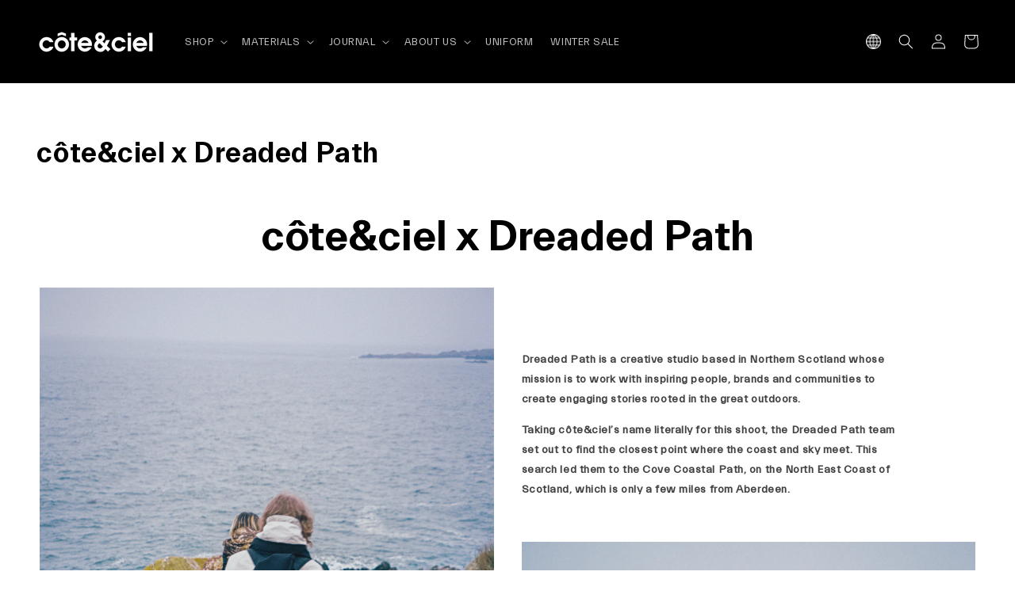

--- FILE ---
content_type: text/css
request_url: https://cdn.getshogun.com/60eeacabaa16a800d1aca129.css
body_size: 7280
content:
.shg-box {
  position: relative;
  display: flex;
  width: 100%;
  flex-direction: column;
  /**
   * While `flex: 1` is enough here, we need to supply the rest
   * of the parameters (`1 auto`) to keep compatibility with IE11.
   * Otherwise, IE11 flex would break.
   */
  flex: 1 1 auto;
}

.shg-box > .shg-box-content {
  z-index: 4;
  position: relative;
  /**
   * This is part of an IE11 fallback to avoid flex introducing
   * huge amount of weird space on the bottom on the section element.
   */
  min-height: 1px;
}

.shg-box-vertical-align-wrapper, .shg-box-vertical-center-wrapper {
  display: flex;
  width: 100%;
}

.shg-box-vertical-align-top {
  justify-content: flex-start;
}

.shg-box-vertical-align-center, .shg-box-vertical-center {
  justify-content: center;
}

.shg-box-vertical-align-bottom {
  justify-content: flex-end;
}

.shg-box-overlay {
  position: absolute;
  top: 0;
  left: 0;
  right: 0;
  bottom: 0;
  z-index: 3;
  pointer-events: none;
}

.shg-box-video-wrapper {
  position: absolute;
  top: 0;
  left: 0;
  right: 0;
  bottom: 0;
  overflow: hidden;
  z-index: -1;
}

#s-c024a5ab-c0e7-4676-9eb0-5987352c14dc {
  margin-top: 10px;
margin-bottom: 10px;
min-height: 50px;
background-color: rgba(255, 255, 255, 1);
}








#s-c024a5ab-c0e7-4676-9eb0-5987352c14dc > .shg-box-overlay {
  background-color: #fff;
  opacity: 0;
}#s-c024a5ab-c0e7-4676-9eb0-5987352c14dc.shg-box.shg-c {
  justify-content: flex-start;
}

#s-442f6cd3-d945-4649-8b5f-6d00d03f8fef {
  margin-top: 0px;
margin-bottom: 0px;
min-height: 50px;
}








#s-442f6cd3-d945-4649-8b5f-6d00d03f8fef > .shg-box-overlay {
  background-color: #fff;
  opacity: 0;
}#s-442f6cd3-d945-4649-8b5f-6d00d03f8fef.shg-box.shg-c {
  justify-content: center;
}

.shogun-heading-component h1,
.shogun-heading-component h2,
.shogun-heading-component h3,
.shogun-heading-component h4,
.shogun-heading-component h5,
.shogun-heading-component h6 {
  margin: 0;
  padding: 0;
  display: block;
  color: #000;
  text-transform: none;
  font-weight: normal;
  font-style: normal;
  letter-spacing: normal;
  line-height: normal;
}

.shogun-heading-component a {
  text-decoration: none !important;
  padding: 0 !important;
  margin: 0 !important;
  border: none !important;
}

#s-19185386-79be-4cd3-9c7e-412a3c4d1656 {
  border-style: solid;
margin-top: 0px;
margin-left: 50px;
margin-bottom: -5px;
margin-right: 50px;
padding-top: 0px;
padding-bottom: 0px;
border-top-width: 1px;
border-left-width: 1px;
border-bottom-width: 1px;
border-right-width: 1px;
border-color: rgba(0, 0, 0, 0);
border-style: solid;
text-align: center;
}
@media (max-width: 767px){#s-19185386-79be-4cd3-9c7e-412a3c4d1656 {
  display: none;
}
#s-19185386-79be-4cd3-9c7e-412a3c4d1656, #wrap-s-19185386-79be-4cd3-9c7e-412a3c4d1656 { display:none !important; }}
#s-19185386-79be-4cd3-9c7e-412a3c4d1656 .shogun-heading-component h1 {
  color: #000;
  font-weight:   ;
  font-family: ;
  font-style:   ;
  font-size: 55px;
  line-height: ;
  letter-spacing: ;
  text-align: center;
}



#s-4875b527-904f-4fd2-aeb9-40ccfed9a98d {
  padding-top: 10px;
padding-bottom: 10px;
text-align: center;
}
@media (min-width: 1200px){#s-4875b527-904f-4fd2-aeb9-40ccfed9a98d {
  display: none;
}
#s-4875b527-904f-4fd2-aeb9-40ccfed9a98d, #wrap-s-4875b527-904f-4fd2-aeb9-40ccfed9a98d { display:none !important; }}@media (min-width: 992px) and (max-width: 1199px){#s-4875b527-904f-4fd2-aeb9-40ccfed9a98d {
  display: none;
}
#s-4875b527-904f-4fd2-aeb9-40ccfed9a98d, #wrap-s-4875b527-904f-4fd2-aeb9-40ccfed9a98d { display:none !important; }}@media (min-width: 768px) and (max-width: 991px){#s-4875b527-904f-4fd2-aeb9-40ccfed9a98d {
  display: none;
}
#s-4875b527-904f-4fd2-aeb9-40ccfed9a98d, #wrap-s-4875b527-904f-4fd2-aeb9-40ccfed9a98d { display:none !important; }}
#s-4875b527-904f-4fd2-aeb9-40ccfed9a98d .shogun-heading-component h1 {
  color: #000;
  font-weight:   ;
  font-family: ;
  font-style:   ;
  font-size: 32px;
  line-height: ;
  letter-spacing: ;
  text-align: center;
}



#s-49162929-a39e-481a-b0b9-f5268d25c1ab {
  background-attachment: fixed;
min-height: 300px;
}








#s-49162929-a39e-481a-b0b9-f5268d25c1ab > .shg-box-overlay {
  background-color: rgba(0, 0, 0, 1);
  opacity: 0;
}#s-49162929-a39e-481a-b0b9-f5268d25c1ab.shg-box.shg-c {
  justify-content: center;
}

.shg-row {
  display: flex;
  flex-wrap: wrap;
  min-height: inherit;
  max-height: inherit;
justify-content: space-between;
}

.shg-row > * {
  min-height: inherit;
  max-height: inherit;
}

.shg-c-xs-1,
.shg-c-xs-2,
.shg-c-xs-3,
.shg-c-xs-4,
.shg-c-xs-5,
.shg-c-xs-6,
.shg-c-xs-7,
.shg-c-xs-8,
.shg-c-xs-9,
.shg-c-xs-10,
.shg-c-xs-11,
.shg-c-xs-12,
.shg-c-sm-1,
.shg-c-sm-2,
.shg-c-sm-3,
.shg-c-sm-4,
.shg-c-sm-5,
.shg-c-sm-6,
.shg-c-sm-7,
.shg-c-sm-8,
.shg-c-sm-9,
.shg-c-sm-10,
.shg-c-sm-11,
.shg-c-sm-12,
.shg-c-md-1,
.shg-c-md-2,
.shg-c-md-3,
.shg-c-md-4,
.shg-c-md-5,
.shg-c-md-6,
.shg-c-md-7,
.shg-c-md-8,
.shg-c-md-9,
.shg-c-md-10,
.shg-c-md-11,
.shg-c-md-12,
.shg-c-lg-1,
.shg-c-lg-2,
.shg-c-lg-3,
.shg-c-lg-4,
.shg-c-lg-5,
.shg-c-lg-6,
.shg-c-lg-7,
.shg-c-lg-8,
.shg-c-lg-9,
.shg-c-lg-10,
.shg-c-lg-11,
.shg-c-lg-12 {
  position: relative;
}

#s-4cec12b4-01e8-40f6-9c99-27b86bd82955 {
  margin-top: 100px;
margin-left: 50px;
margin-bottom: 0px;
margin-right: 50px;
}

@media (min-width: 0px) {
[id="s-4cec12b4-01e8-40f6-9c99-27b86bd82955"] > .shg-row > .shg-c-xs-12 {
  width: 100%;
}

}

@media (min-width: 768px) {
[id="s-4cec12b4-01e8-40f6-9c99-27b86bd82955"] > .shg-row > .shg-c-sm-1 {
  width: calc(8.333333333333334% - 17.5px);
}

[id="s-4cec12b4-01e8-40f6-9c99-27b86bd82955"] > .shg-row > .shg-c-sm-2 {
  width: calc(16.666666666666668% - 17.5px);
}

[id="s-4cec12b4-01e8-40f6-9c99-27b86bd82955"] > .shg-row > .shg-c-sm-3 {
  width: calc(25.0% - 17.5px);
}

[id="s-4cec12b4-01e8-40f6-9c99-27b86bd82955"] > .shg-row > .shg-c-sm-4 {
  width: calc(33.333333333333336% - 17.5px);
}

[id="s-4cec12b4-01e8-40f6-9c99-27b86bd82955"] > .shg-row > .shg-c-sm-5 {
  width: calc(41.66666666666667% - 17.5px);
}

[id="s-4cec12b4-01e8-40f6-9c99-27b86bd82955"] > .shg-row > .shg-c-sm-6 {
  width: calc(50.0% - 17.5px);
}

[id="s-4cec12b4-01e8-40f6-9c99-27b86bd82955"] > .shg-row > .shg-c-sm-7 {
  width: calc(58.333333333333336% - 17.5px);
}

[id="s-4cec12b4-01e8-40f6-9c99-27b86bd82955"] > .shg-row > .shg-c-sm-8 {
  width: calc(66.66666666666667% - 17.5px);
}

[id="s-4cec12b4-01e8-40f6-9c99-27b86bd82955"] > .shg-row > .shg-c-sm-9 {
  width: calc(75.0% - 17.5px);
}

[id="s-4cec12b4-01e8-40f6-9c99-27b86bd82955"] > .shg-row > .shg-c-sm-10 {
  width: calc(83.33333333333334% - 17.5px);
}

[id="s-4cec12b4-01e8-40f6-9c99-27b86bd82955"] > .shg-row > .shg-c-sm-11 {
  width: calc(91.66666666666667% - 17.5px);
}

[id="s-4cec12b4-01e8-40f6-9c99-27b86bd82955"] > .shg-row > .shg-c-sm-12 {
  width: calc(100.0% - 17.5px);
}

}

@media (min-width: 992px) {
[id="s-4cec12b4-01e8-40f6-9c99-27b86bd82955"] > .shg-row > .shg-c-md-1 {
  width: calc(8.333333333333334% - 17.5px);
}

[id="s-4cec12b4-01e8-40f6-9c99-27b86bd82955"] > .shg-row > .shg-c-md-2 {
  width: calc(16.666666666666668% - 17.5px);
}

[id="s-4cec12b4-01e8-40f6-9c99-27b86bd82955"] > .shg-row > .shg-c-md-3 {
  width: calc(25.0% - 17.5px);
}

[id="s-4cec12b4-01e8-40f6-9c99-27b86bd82955"] > .shg-row > .shg-c-md-4 {
  width: calc(33.333333333333336% - 17.5px);
}

[id="s-4cec12b4-01e8-40f6-9c99-27b86bd82955"] > .shg-row > .shg-c-md-5 {
  width: calc(41.66666666666667% - 17.5px);
}

[id="s-4cec12b4-01e8-40f6-9c99-27b86bd82955"] > .shg-row > .shg-c-md-6 {
  width: calc(50.0% - 17.5px);
}

[id="s-4cec12b4-01e8-40f6-9c99-27b86bd82955"] > .shg-row > .shg-c-md-7 {
  width: calc(58.333333333333336% - 17.5px);
}

[id="s-4cec12b4-01e8-40f6-9c99-27b86bd82955"] > .shg-row > .shg-c-md-8 {
  width: calc(66.66666666666667% - 17.5px);
}

[id="s-4cec12b4-01e8-40f6-9c99-27b86bd82955"] > .shg-row > .shg-c-md-9 {
  width: calc(75.0% - 17.5px);
}

[id="s-4cec12b4-01e8-40f6-9c99-27b86bd82955"] > .shg-row > .shg-c-md-10 {
  width: calc(83.33333333333334% - 17.5px);
}

[id="s-4cec12b4-01e8-40f6-9c99-27b86bd82955"] > .shg-row > .shg-c-md-11 {
  width: calc(91.66666666666667% - 17.5px);
}

[id="s-4cec12b4-01e8-40f6-9c99-27b86bd82955"] > .shg-row > .shg-c-md-12 {
  width: calc(100.0% - 17.5px);
}

}

@media (min-width: 1200px) {
[id="s-4cec12b4-01e8-40f6-9c99-27b86bd82955"] > .shg-row > .shg-c-lg-1 {
  width: calc(8.333333333333334% - 17.5px);
}

[id="s-4cec12b4-01e8-40f6-9c99-27b86bd82955"] > .shg-row > .shg-c-lg-2 {
  width: calc(16.666666666666668% - 17.5px);
}

[id="s-4cec12b4-01e8-40f6-9c99-27b86bd82955"] > .shg-row > .shg-c-lg-3 {
  width: calc(25.0% - 17.5px);
}

[id="s-4cec12b4-01e8-40f6-9c99-27b86bd82955"] > .shg-row > .shg-c-lg-4 {
  width: calc(33.333333333333336% - 17.5px);
}

[id="s-4cec12b4-01e8-40f6-9c99-27b86bd82955"] > .shg-row > .shg-c-lg-5 {
  width: calc(41.66666666666667% - 17.5px);
}

[id="s-4cec12b4-01e8-40f6-9c99-27b86bd82955"] > .shg-row > .shg-c-lg-6 {
  width: calc(50.0% - 17.5px);
}

[id="s-4cec12b4-01e8-40f6-9c99-27b86bd82955"] > .shg-row > .shg-c-lg-7 {
  width: calc(58.333333333333336% - 17.5px);
}

[id="s-4cec12b4-01e8-40f6-9c99-27b86bd82955"] > .shg-row > .shg-c-lg-8 {
  width: calc(66.66666666666667% - 17.5px);
}

[id="s-4cec12b4-01e8-40f6-9c99-27b86bd82955"] > .shg-row > .shg-c-lg-9 {
  width: calc(75.0% - 17.5px);
}

[id="s-4cec12b4-01e8-40f6-9c99-27b86bd82955"] > .shg-row > .shg-c-lg-10 {
  width: calc(83.33333333333334% - 17.5px);
}

[id="s-4cec12b4-01e8-40f6-9c99-27b86bd82955"] > .shg-row > .shg-c-lg-11 {
  width: calc(91.66666666666667% - 17.5px);
}

[id="s-4cec12b4-01e8-40f6-9c99-27b86bd82955"] > .shg-row > .shg-c-lg-12 {
  width: calc(100.0% - 17.5px);
}

}

.shogun-image-container {
  position: relative;
}

.shogun-image-container.shg-align-left {
  text-align: left;
}

.shogun-image-container.shg-align-center {
  text-align: center;
}

.shogun-image-container.shg-align-right {
  text-align: right;
}

.shogun-image-linked {
  cursor: pointer;
}

.shogun-image-overlay {
  position: absolute;
  top: 0;
  left: 0;
  bottom: 0;
  right: 0;
  display: flex;
  padding: 20px;
  align-items: center;
  justify-content: center;
  pointer-events: none;
}

.shogun-image-overlay.shg-top-left {
  align-items: flex-start;
  justify-content: flex-start;
}

.shogun-image-overlay.shg-top-center {
  align-items: flex-start;
  justify-content: center;
}

.shogun-image-overlay.shg-top-right {
  align-items: flex-start;
  justify-content: flex-end;
}

.shogun-image-overlay.shg-middle-left {
  align-items: center;
  justify-content: flex-start;
}

.shogun-image-overlay.shg-middle-center {
  align-items: center;
  justify-content: center;
}

.shogun-image-overlay.shg-middle-right {
  align-items: center;
  justify-content: flex-end;
}

.shogun-image-overlay.shg-bottom-left {
  align-items: flex-end;
  justify-content: flex-start;
}

.shogun-image-overlay.shg-bottom-center {
  align-items: flex-end;
  justify-content: center;
}

.shogun-image-overlay.shg-bottom-right {
  align-items: flex-end;
  justify-content: flex-end;
}

.shogun-image-overlay p {
  margin: 0;
  padding: 0;
  line-height: normal;
}

.shogun-image-cover {
  -o-object-fit: cover;
     object-fit: cover;
  font-family: "object-fit: cover;";
  width: 100%;
}

.shogun-image-contain {
  font-family: "object-fit: contain;";
  -o-object-fit: contain;
     object-fit: contain;
  width: 100%;
}

.shogun-image-link {
  display: block;
  min-height: inherit;
  max-height: inherit;
}

img.shogun-image {
  display: block;
  margin: 0 auto;
  max-width: 100%;
}

.shogun-image-content {
  display: flex;
  height: 100%;
  left: 0;
  position: absolute;
  top: 0;
  width: 100%;
  z-index: 10;
}

.shogun-image-content-linked, .shogun-image-content-not-linked {
  pointer-events: none;
}

.shogun-image-content-not-linked > div {
  pointer-events: auto;
}

.shogun-image-content-linked a,
.shogun-image-content-linked button,
.shogun-image-content-linked iframe,
.shogun-image-content-linked .shg-box-linked {
  pointer-events: auto;
}

.shogun-image-content > div {
  width: 100%;
}

.shogun-image-content-top {
  align-items: flex-start;
}

.shogun-image-content-center {
  align-items: center;
}

.shogun-image-content-bottom {
  align-items: flex-end;
}
#s-a445f7ce-1ec9-4db7-8ac7-88dd878ce06c {
  margin-top: -65px;
margin-left: 0px;
margin-right: 0px;
text-align: center;
}
@media (max-width: 767px){#s-a445f7ce-1ec9-4db7-8ac7-88dd878ce06c {
  margin-bottom: 0px;
padding-top: 0px;
padding-bottom: 0px;
}
}



  #s-a445f7ce-1ec9-4db7-8ac7-88dd878ce06c img.shogun-image {
    
    width: px;
  }


#s-a445f7ce-1ec9-4db7-8ac7-88dd878ce06c .shogun-image-content {
  
    align-items: center;
  
}

.shg-rich-text {
  overflow-wrap: break-word;
}

.shg-rich-text img {
  margin: 0 20px;
}

@media (max-width: 768px) {
  .shg-rich-text img {
    display: block;
    float: none !important;
    margin: 0 auto;
  }
}

.shg-default-text-content *:first-child {
  margin-top: 0;
}

.shg-default-text-content {
  text-align: left;
}

.shg-default-text-content p,
.shg-default-text-content h1,
.shg-default-text-content h2,
.shg-default-text-content h3,
.shg-default-text-content h4,
.shg-default-text-content h5,
.shg-default-text-content h6,
.shg-default-text-content address,
.shg-default-text-content pre,
.shg-default-text-content div,
.shg-default-text-content ol,
.shg-default-text-content ul {
  background-color: transparent;
  border: 0;
  border-radius: 0;
  color: #000000;
  font-family: inherit;
  font-style: normal;
  margin-bottom: 0;
  padding: 0;
  text-align: left;
  text-transform: none;
}

.shg-default-text-content a {
  background-color: inherit;
  color: inherit;
  cursor: pointer;
  font-family: inherit;
  font-style: inherit;
  text-decoration: underline;
  text-transform: inherit;
}

.shg-default-text-content strong,
.shg-default-text-content em {
  background-color: inherit;
  color: inherit;
  font-family: inherit;
  font-size: inherit;
  letter-spacing: inherit;
  line-height: inherit;
  text-align: inherit;
  text-transform: inherit;
}

.shg-default-text-content em {
  font-weight: inherit;
}

.shg-default-text-content strong {
  font-style: inherit;
  font-weight: 700;
}

/* https://stackoverflow.com/a/16094931/3696652 */
.shg-default-text-content ::-moz-selection, .shg-default-text-content *::-moz-selection {
  background: #accef7;
}
.shg-default-text-content ::selection,
.shg-default-text-content *::selection {
  background: #accef7;
}

.shg-default-text-content p {
  font-size: 1em;
  font-weight: normal;
  letter-spacing: -0.005em;
  line-height: 1.714;
  margin-top: 0.6em;
}

.shg-default-text-content h1 {
  font-size: 1.714em;
  font-weight: 500;
  letter-spacing: -0.01em;
  line-height: 1.166;
  margin-top: 0.67em;
}

.shg-default-text-content h2 {
  font-size: 1.43em;
  font-weight: 500;
  letter-spacing: -0.01em;
  line-height: 1.2;
  margin-top: 0.83em;
}

.shg-default-text-content h3 {
  font-size: 1.142em;
  font-weight: 500;
  letter-spacing: -0.008em;
  line-height: 1.5;
  margin-top: 1em;
}

.shg-default-text-content h4 {
  font-size: 1em;
  font-weight: 600;
  letter-spacing: -0.006em;
  line-height: 1.428;
  margin-top: 1.33em;
}

.shg-default-text-content h5 {
  font-size: 0.857em;
  font-weight: 600;
  letter-spacing: -0.003em;
  line-height: 1.333;
  margin-top: 1.43em;
}

.shg-default-text-content h6 {
  font-size: 0.785em;
  font-weight: 600;
  letter-spacing: -0.003em;
  line-height: 1.454;
  margin-top: 1.42em;
  text-transform: uppercase;
}

.shg-default-text-content ul {
  list-style: disc;
}

.shg-default-text-content ol {
  list-style: decimal;
}

.shg-default-text-content ul,
.shg-default-text-content ol {
  -webkit-margin-after: 1em;
          margin-block-end: 1em;
  -webkit-margin-before: 1em;
          margin-block-start: 1em;
  margin-bottom: 0;
  -webkit-margin-end: 0;
          margin-inline-end: 0;
  -webkit-margin-start: 0;
          margin-inline-start: 0;
  margin-top: 0;
  -webkit-padding-start: 40px;
          padding-inline-start: 40px;
}

.shg-default-text-content li {
  font-size: 1em;
  font-weight: normal;
  letter-spacing: -0.005em;
  line-height: 1;
  list-style: inherit;
  margin-top: 0.67em;
}

.shg-default-text-content pre {
  font-family: monospace;
  font-size: 1em;
  font-weight: normal;
  letter-spacing: -0.005em;
  line-height: 1.714;
  margin-top: 1em;
  white-space: pre-wrap;
  word-break: normal;
}

.shg-default-text-content address {
  font-size: 1em;
  font-style: italic;
  font-weight: normal;
  letter-spacing: -0.005em;
  line-height: 1.714;
  margin-top: 0;
}

.shg-default-text-content div {
  font-size: 1em;
  font-weight: normal;
  letter-spacing: -0.005em;
  line-height: 1.714;
  margin-bottom: 0;
  margin-top: 0.67em;
}

#s-190699e7-daff-4b2b-882b-efb6c36f2d94 {
  border-style: solid;
margin-left: 0px;
margin-right: 0px;
padding-top: 0px;
padding-bottom: 0px;
border-top-width: 0px;
border-left-width: 0px;
border-bottom-width: 0px;
border-right-width: 0px;
border-color: rgba(0, 0, 0, 0.1);
}
@media (max-width: 767px){#s-190699e7-daff-4b2b-882b-efb6c36f2d94 {
  margin-top: 0px;
}
}
#s-debb1299-3e45-4fcd-8059-ba7fbc4a1781 {
  margin-top: 0px;
margin-bottom: 0px;
padding-bottom: 0px;
padding-right: 100px;
}
@media (max-width: 767px){#s-debb1299-3e45-4fcd-8059-ba7fbc4a1781 {
  padding-right: 10px;
}
}
#s-4052463b-4001-4408-975f-12fd4d1d6fc9 {
  min-height: 50px;
}








#s-4052463b-4001-4408-975f-12fd4d1d6fc9 > .shg-box-overlay {
  background-color: #fff;
  opacity: 0;
}#s-4052463b-4001-4408-975f-12fd4d1d6fc9.shg-box.shg-c {
  justify-content: center;
}

#s-eb6278e5-4d6e-44ef-ab3c-67378566bebd {
  text-align: center;
}




  #s-eb6278e5-4d6e-44ef-ab3c-67378566bebd img.shogun-image {
    
    width: px;
  }


#s-eb6278e5-4d6e-44ef-ab3c-67378566bebd .shogun-image-content {
  
    align-items: center;
  
}

#s-454e7a06-09b5-4765-bdbd-b3a35b419af9 {
  border-style: solid;
margin-left: 0px;
margin-right: 0px;
padding-top: 0px;
padding-bottom: 0px;
border-top-width: 0px;
border-left-width: 0px;
border-bottom-width: 0px;
border-right-width: 0px;
border-color: rgba(0, 0, 0, 0.1);
}
@media (max-width: 767px){#s-454e7a06-09b5-4765-bdbd-b3a35b419af9 {
  margin-top: 0px;
}
}
#s-fa4caa9e-85e1-4e94-9b68-225b8590e9fe {
  margin-top: 0px;
margin-left: 10%;
margin-bottom: 0px;
margin-right: 10%;
}

@media (min-width: 0px) {
[id="s-fa4caa9e-85e1-4e94-9b68-225b8590e9fe"] > .shg-row > .shg-c-xs-12 {
  width: 100%;
}

}

@media (min-width: 768px) {
[id="s-fa4caa9e-85e1-4e94-9b68-225b8590e9fe"] > .shg-row > .shg-c-sm-1 {
  width: calc(8.333333333333334% - 17.5px);
}

[id="s-fa4caa9e-85e1-4e94-9b68-225b8590e9fe"] > .shg-row > .shg-c-sm-2 {
  width: calc(16.666666666666668% - 17.5px);
}

[id="s-fa4caa9e-85e1-4e94-9b68-225b8590e9fe"] > .shg-row > .shg-c-sm-3 {
  width: calc(25.0% - 17.5px);
}

[id="s-fa4caa9e-85e1-4e94-9b68-225b8590e9fe"] > .shg-row > .shg-c-sm-4 {
  width: calc(33.333333333333336% - 17.5px);
}

[id="s-fa4caa9e-85e1-4e94-9b68-225b8590e9fe"] > .shg-row > .shg-c-sm-5 {
  width: calc(41.66666666666667% - 17.5px);
}

[id="s-fa4caa9e-85e1-4e94-9b68-225b8590e9fe"] > .shg-row > .shg-c-sm-6 {
  width: calc(50.0% - 17.5px);
}

[id="s-fa4caa9e-85e1-4e94-9b68-225b8590e9fe"] > .shg-row > .shg-c-sm-7 {
  width: calc(58.333333333333336% - 17.5px);
}

[id="s-fa4caa9e-85e1-4e94-9b68-225b8590e9fe"] > .shg-row > .shg-c-sm-8 {
  width: calc(66.66666666666667% - 17.5px);
}

[id="s-fa4caa9e-85e1-4e94-9b68-225b8590e9fe"] > .shg-row > .shg-c-sm-9 {
  width: calc(75.0% - 17.5px);
}

[id="s-fa4caa9e-85e1-4e94-9b68-225b8590e9fe"] > .shg-row > .shg-c-sm-10 {
  width: calc(83.33333333333334% - 17.5px);
}

[id="s-fa4caa9e-85e1-4e94-9b68-225b8590e9fe"] > .shg-row > .shg-c-sm-11 {
  width: calc(91.66666666666667% - 17.5px);
}

[id="s-fa4caa9e-85e1-4e94-9b68-225b8590e9fe"] > .shg-row > .shg-c-sm-12 {
  width: calc(100.0% - 17.5px);
}

}

@media (min-width: 992px) {
[id="s-fa4caa9e-85e1-4e94-9b68-225b8590e9fe"] > .shg-row > .shg-c-md-1 {
  width: calc(8.333333333333334% - 17.5px);
}

[id="s-fa4caa9e-85e1-4e94-9b68-225b8590e9fe"] > .shg-row > .shg-c-md-2 {
  width: calc(16.666666666666668% - 17.5px);
}

[id="s-fa4caa9e-85e1-4e94-9b68-225b8590e9fe"] > .shg-row > .shg-c-md-3 {
  width: calc(25.0% - 17.5px);
}

[id="s-fa4caa9e-85e1-4e94-9b68-225b8590e9fe"] > .shg-row > .shg-c-md-4 {
  width: calc(33.333333333333336% - 17.5px);
}

[id="s-fa4caa9e-85e1-4e94-9b68-225b8590e9fe"] > .shg-row > .shg-c-md-5 {
  width: calc(41.66666666666667% - 17.5px);
}

[id="s-fa4caa9e-85e1-4e94-9b68-225b8590e9fe"] > .shg-row > .shg-c-md-6 {
  width: calc(50.0% - 17.5px);
}

[id="s-fa4caa9e-85e1-4e94-9b68-225b8590e9fe"] > .shg-row > .shg-c-md-7 {
  width: calc(58.333333333333336% - 17.5px);
}

[id="s-fa4caa9e-85e1-4e94-9b68-225b8590e9fe"] > .shg-row > .shg-c-md-8 {
  width: calc(66.66666666666667% - 17.5px);
}

[id="s-fa4caa9e-85e1-4e94-9b68-225b8590e9fe"] > .shg-row > .shg-c-md-9 {
  width: calc(75.0% - 17.5px);
}

[id="s-fa4caa9e-85e1-4e94-9b68-225b8590e9fe"] > .shg-row > .shg-c-md-10 {
  width: calc(83.33333333333334% - 17.5px);
}

[id="s-fa4caa9e-85e1-4e94-9b68-225b8590e9fe"] > .shg-row > .shg-c-md-11 {
  width: calc(91.66666666666667% - 17.5px);
}

[id="s-fa4caa9e-85e1-4e94-9b68-225b8590e9fe"] > .shg-row > .shg-c-md-12 {
  width: calc(100.0% - 17.5px);
}

}

@media (min-width: 1200px) {
[id="s-fa4caa9e-85e1-4e94-9b68-225b8590e9fe"] > .shg-row > .shg-c-lg-1 {
  width: calc(8.333333333333334% - 17.5px);
}

[id="s-fa4caa9e-85e1-4e94-9b68-225b8590e9fe"] > .shg-row > .shg-c-lg-2 {
  width: calc(16.666666666666668% - 17.5px);
}

[id="s-fa4caa9e-85e1-4e94-9b68-225b8590e9fe"] > .shg-row > .shg-c-lg-3 {
  width: calc(25.0% - 17.5px);
}

[id="s-fa4caa9e-85e1-4e94-9b68-225b8590e9fe"] > .shg-row > .shg-c-lg-4 {
  width: calc(33.333333333333336% - 17.5px);
}

[id="s-fa4caa9e-85e1-4e94-9b68-225b8590e9fe"] > .shg-row > .shg-c-lg-5 {
  width: calc(41.66666666666667% - 17.5px);
}

[id="s-fa4caa9e-85e1-4e94-9b68-225b8590e9fe"] > .shg-row > .shg-c-lg-6 {
  width: calc(50.0% - 17.5px);
}

[id="s-fa4caa9e-85e1-4e94-9b68-225b8590e9fe"] > .shg-row > .shg-c-lg-7 {
  width: calc(58.333333333333336% - 17.5px);
}

[id="s-fa4caa9e-85e1-4e94-9b68-225b8590e9fe"] > .shg-row > .shg-c-lg-8 {
  width: calc(66.66666666666667% - 17.5px);
}

[id="s-fa4caa9e-85e1-4e94-9b68-225b8590e9fe"] > .shg-row > .shg-c-lg-9 {
  width: calc(75.0% - 17.5px);
}

[id="s-fa4caa9e-85e1-4e94-9b68-225b8590e9fe"] > .shg-row > .shg-c-lg-10 {
  width: calc(83.33333333333334% - 17.5px);
}

[id="s-fa4caa9e-85e1-4e94-9b68-225b8590e9fe"] > .shg-row > .shg-c-lg-11 {
  width: calc(91.66666666666667% - 17.5px);
}

[id="s-fa4caa9e-85e1-4e94-9b68-225b8590e9fe"] > .shg-row > .shg-c-lg-12 {
  width: calc(100.0% - 17.5px);
}

}

#s-2b82202a-bf90-4327-b12d-c8b9aea881de {
  padding-bottom: 0px;
padding-right: 100px;
}
@media (min-width: 1200px){#s-2b82202a-bf90-4327-b12d-c8b9aea881de {
  margin-top: -100px;
margin-bottom: -100px;
}
}@media (max-width: 767px){#s-2b82202a-bf90-4327-b12d-c8b9aea881de {
  margin-top: 10px;
margin-bottom: 38px;
padding-right: 10px;
}
}
#s-a29da42f-547d-43a7-b1fa-65e7e247c529 {
  margin-left: 0px;
margin-right: 0px;
text-align: center;
}
@media (max-width: 767px){#s-a29da42f-547d-43a7-b1fa-65e7e247c529 {
  margin-top: -60px;
margin-bottom: 0px;
padding-top: 0px;
padding-bottom: 0px;
}
}



  #s-a29da42f-547d-43a7-b1fa-65e7e247c529 img.shogun-image {
    
    width: px;
  }


#s-a29da42f-547d-43a7-b1fa-65e7e247c529 .shogun-image-content {
  
    align-items: center;
  
}

#s-295952c1-4f36-4c7c-91b0-62d5e9457fef {
  border-style: solid;
margin-left: 0px;
margin-right: 0px;
padding-top: 0px;
padding-bottom: 0px;
border-top-width: 0px;
border-left-width: 0px;
border-bottom-width: 0px;
border-right-width: 0px;
border-color: rgba(0, 0, 0, 0.1);
}
@media (max-width: 767px){#s-295952c1-4f36-4c7c-91b0-62d5e9457fef {
  margin-top: 0px;
}
}
#s-7773efe6-2831-43bd-b7bc-31ab504d008a {
  min-height: 50px;
}








#s-7773efe6-2831-43bd-b7bc-31ab504d008a > .shg-box-overlay {
  background-color: #fff;
  opacity: 0;
}#s-7773efe6-2831-43bd-b7bc-31ab504d008a.shg-box.shg-c {
  justify-content: center;
}

#s-71267226-1c75-46ba-84c8-d15ab74a5f36 {
  min-height: 50px;
}
@media (max-width: 767px){#s-71267226-1c75-46ba-84c8-d15ab74a5f36 {
  display: none;
}
#s-71267226-1c75-46ba-84c8-d15ab74a5f36, #wrap-s-71267226-1c75-46ba-84c8-d15ab74a5f36 { display:none !important; }}







#s-71267226-1c75-46ba-84c8-d15ab74a5f36 > .shg-box-overlay {
  background-color: #fff;
  opacity: 0;
}#s-71267226-1c75-46ba-84c8-d15ab74a5f36.shg-box.shg-c {
  justify-content: center;
}

#s-05951b72-7b06-4bbf-80f1-1ae098bce45a {
  min-height: 50px;
}








#s-05951b72-7b06-4bbf-80f1-1ae098bce45a > .shg-box-overlay {
  background-color: #fff;
  opacity: 0;
}#s-05951b72-7b06-4bbf-80f1-1ae098bce45a.shg-box.shg-c {
  justify-content: center;
}

#s-02b38ec2-10f7-48d9-bd74-5dbcc26597fe {
  margin-left: 7px;
margin-right: 44px;
}

@media (min-width: 0px) {
[id="s-02b38ec2-10f7-48d9-bd74-5dbcc26597fe"] > .shg-row > .shg-c-xs-12 {
  width: 100%;
}

}

@media (min-width: 768px) {
[id="s-02b38ec2-10f7-48d9-bd74-5dbcc26597fe"] > .shg-row > .shg-c-sm-1 {
  width: calc(8.333333333333334% - 20.0px);
}

[id="s-02b38ec2-10f7-48d9-bd74-5dbcc26597fe"] > .shg-row > .shg-c-sm-2 {
  width: calc(16.666666666666668% - 20.0px);
}

[id="s-02b38ec2-10f7-48d9-bd74-5dbcc26597fe"] > .shg-row > .shg-c-sm-3 {
  width: calc(25.0% - 20.0px);
}

[id="s-02b38ec2-10f7-48d9-bd74-5dbcc26597fe"] > .shg-row > .shg-c-sm-4 {
  width: calc(33.333333333333336% - 20.0px);
}

[id="s-02b38ec2-10f7-48d9-bd74-5dbcc26597fe"] > .shg-row > .shg-c-sm-5 {
  width: calc(41.66666666666667% - 20.0px);
}

[id="s-02b38ec2-10f7-48d9-bd74-5dbcc26597fe"] > .shg-row > .shg-c-sm-6 {
  width: calc(50.0% - 20.0px);
}

[id="s-02b38ec2-10f7-48d9-bd74-5dbcc26597fe"] > .shg-row > .shg-c-sm-7 {
  width: calc(58.333333333333336% - 20.0px);
}

[id="s-02b38ec2-10f7-48d9-bd74-5dbcc26597fe"] > .shg-row > .shg-c-sm-8 {
  width: calc(66.66666666666667% - 20.0px);
}

[id="s-02b38ec2-10f7-48d9-bd74-5dbcc26597fe"] > .shg-row > .shg-c-sm-9 {
  width: calc(75.0% - 20.0px);
}

[id="s-02b38ec2-10f7-48d9-bd74-5dbcc26597fe"] > .shg-row > .shg-c-sm-10 {
  width: calc(83.33333333333334% - 20.0px);
}

[id="s-02b38ec2-10f7-48d9-bd74-5dbcc26597fe"] > .shg-row > .shg-c-sm-11 {
  width: calc(91.66666666666667% - 20.0px);
}

[id="s-02b38ec2-10f7-48d9-bd74-5dbcc26597fe"] > .shg-row > .shg-c-sm-12 {
  width: calc(100.0% - 20.0px);
}

}

@media (min-width: 992px) {
[id="s-02b38ec2-10f7-48d9-bd74-5dbcc26597fe"] > .shg-row > .shg-c-md-1 {
  width: calc(8.333333333333334% - 20.0px);
}

[id="s-02b38ec2-10f7-48d9-bd74-5dbcc26597fe"] > .shg-row > .shg-c-md-2 {
  width: calc(16.666666666666668% - 20.0px);
}

[id="s-02b38ec2-10f7-48d9-bd74-5dbcc26597fe"] > .shg-row > .shg-c-md-3 {
  width: calc(25.0% - 20.0px);
}

[id="s-02b38ec2-10f7-48d9-bd74-5dbcc26597fe"] > .shg-row > .shg-c-md-4 {
  width: calc(33.333333333333336% - 20.0px);
}

[id="s-02b38ec2-10f7-48d9-bd74-5dbcc26597fe"] > .shg-row > .shg-c-md-5 {
  width: calc(41.66666666666667% - 20.0px);
}

[id="s-02b38ec2-10f7-48d9-bd74-5dbcc26597fe"] > .shg-row > .shg-c-md-6 {
  width: calc(50.0% - 20.0px);
}

[id="s-02b38ec2-10f7-48d9-bd74-5dbcc26597fe"] > .shg-row > .shg-c-md-7 {
  width: calc(58.333333333333336% - 20.0px);
}

[id="s-02b38ec2-10f7-48d9-bd74-5dbcc26597fe"] > .shg-row > .shg-c-md-8 {
  width: calc(66.66666666666667% - 20.0px);
}

[id="s-02b38ec2-10f7-48d9-bd74-5dbcc26597fe"] > .shg-row > .shg-c-md-9 {
  width: calc(75.0% - 20.0px);
}

[id="s-02b38ec2-10f7-48d9-bd74-5dbcc26597fe"] > .shg-row > .shg-c-md-10 {
  width: calc(83.33333333333334% - 20.0px);
}

[id="s-02b38ec2-10f7-48d9-bd74-5dbcc26597fe"] > .shg-row > .shg-c-md-11 {
  width: calc(91.66666666666667% - 20.0px);
}

[id="s-02b38ec2-10f7-48d9-bd74-5dbcc26597fe"] > .shg-row > .shg-c-md-12 {
  width: calc(100.0% - 20.0px);
}

}

@media (min-width: 1200px) {
[id="s-02b38ec2-10f7-48d9-bd74-5dbcc26597fe"] > .shg-row > .shg-c-lg-1 {
  width: calc(8.333333333333334% - 20.0px);
}

[id="s-02b38ec2-10f7-48d9-bd74-5dbcc26597fe"] > .shg-row > .shg-c-lg-2 {
  width: calc(16.666666666666668% - 20.0px);
}

[id="s-02b38ec2-10f7-48d9-bd74-5dbcc26597fe"] > .shg-row > .shg-c-lg-3 {
  width: calc(25.0% - 20.0px);
}

[id="s-02b38ec2-10f7-48d9-bd74-5dbcc26597fe"] > .shg-row > .shg-c-lg-4 {
  width: calc(33.333333333333336% - 20.0px);
}

[id="s-02b38ec2-10f7-48d9-bd74-5dbcc26597fe"] > .shg-row > .shg-c-lg-5 {
  width: calc(41.66666666666667% - 20.0px);
}

[id="s-02b38ec2-10f7-48d9-bd74-5dbcc26597fe"] > .shg-row > .shg-c-lg-6 {
  width: calc(50.0% - 20.0px);
}

[id="s-02b38ec2-10f7-48d9-bd74-5dbcc26597fe"] > .shg-row > .shg-c-lg-7 {
  width: calc(58.333333333333336% - 20.0px);
}

[id="s-02b38ec2-10f7-48d9-bd74-5dbcc26597fe"] > .shg-row > .shg-c-lg-8 {
  width: calc(66.66666666666667% - 20.0px);
}

[id="s-02b38ec2-10f7-48d9-bd74-5dbcc26597fe"] > .shg-row > .shg-c-lg-9 {
  width: calc(75.0% - 20.0px);
}

[id="s-02b38ec2-10f7-48d9-bd74-5dbcc26597fe"] > .shg-row > .shg-c-lg-10 {
  width: calc(83.33333333333334% - 20.0px);
}

[id="s-02b38ec2-10f7-48d9-bd74-5dbcc26597fe"] > .shg-row > .shg-c-lg-11 {
  width: calc(91.66666666666667% - 20.0px);
}

[id="s-02b38ec2-10f7-48d9-bd74-5dbcc26597fe"] > .shg-row > .shg-c-lg-12 {
  width: calc(100.0% - 20.0px);
}

}

#s-ac80d4d2-1734-4db2-96d2-1082e039713e {
  text-align: center;
}
@media (max-width: 767px){#s-ac80d4d2-1734-4db2-96d2-1082e039713e {
  margin-left: 35px;
}
}



  #s-ac80d4d2-1734-4db2-96d2-1082e039713e img.shogun-image {
    
    width: px;
  }


#s-ac80d4d2-1734-4db2-96d2-1082e039713e .shogun-image-content {
  
    align-items: center;
  
}

#s-0704b4dc-c8df-4946-84ce-9eb390af74b5 {
  border-style: solid;
margin-left: 0px;
margin-right: 0px;
padding-top: 0px;
padding-bottom: 0px;
border-top-width: 0px;
border-left-width: 0px;
border-bottom-width: 0px;
border-right-width: 0px;
border-color: rgba(0, 0, 0, 0.1);
}
@media (max-width: 767px){#s-0704b4dc-c8df-4946-84ce-9eb390af74b5 {
  margin-top: 0px;
}
}
#s-18ad9af0-5f79-479b-b0e7-c0219bf91d23 {
  text-align: center;
}
@media (max-width: 767px){#s-18ad9af0-5f79-479b-b0e7-c0219bf91d23 {
  margin-left: 35px;
}
}



  #s-18ad9af0-5f79-479b-b0e7-c0219bf91d23 img.shogun-image {
    
    width: px;
  }


#s-18ad9af0-5f79-479b-b0e7-c0219bf91d23 .shogun-image-content {
  
    align-items: center;
  
}

#s-6afc39c1-9dab-40c6-93ac-b59823d76c2f {
  border-style: solid;
margin-left: 0px;
margin-right: 0px;
padding-top: 0px;
padding-bottom: 0px;
border-top-width: 0px;
border-left-width: 0px;
border-bottom-width: 0px;
border-right-width: 0px;
border-color: rgba(0, 0, 0, 0.1);
}
@media (max-width: 767px){#s-6afc39c1-9dab-40c6-93ac-b59823d76c2f {
  margin-top: 0px;
}
}
#s-680d44a9-d790-4e1c-9e64-3a0038e8c7e4 {
  text-align: center;
}
@media (max-width: 767px){#s-680d44a9-d790-4e1c-9e64-3a0038e8c7e4 {
  margin-left: 35px;
margin-right: 0px;
}
}



  #s-680d44a9-d790-4e1c-9e64-3a0038e8c7e4 img.shogun-image {
    
    width: px;
  }


#s-680d44a9-d790-4e1c-9e64-3a0038e8c7e4 .shogun-image-content {
  
    align-items: center;
  
}

#s-f34b9493-37f5-4a99-b3d6-82169dec8cbd {
  border-style: solid;
margin-left: 0px;
margin-right: 0px;
padding-top: 0px;
padding-bottom: 0px;
border-top-width: 0px;
border-left-width: 0px;
border-bottom-width: 0px;
border-right-width: 0px;
border-color: rgba(0, 0, 0, 0.1);
}
@media (max-width: 767px){#s-f34b9493-37f5-4a99-b3d6-82169dec8cbd {
  margin-top: 0px;
}
}
#s-477d4acc-e2b0-41f8-a9ed-2f78077017ae {
  min-height: 50px;
}








#s-477d4acc-e2b0-41f8-a9ed-2f78077017ae > .shg-box-overlay {
  background-color: #fff;
  opacity: 0;
}#s-477d4acc-e2b0-41f8-a9ed-2f78077017ae.shg-box.shg-c {
  justify-content: center;
}

#s-90db0dd2-2dde-4bbf-918b-875ebcf45e96 {
  min-height: 50px;
}








#s-90db0dd2-2dde-4bbf-918b-875ebcf45e96 > .shg-box-overlay {
  background-color: #fff;
  opacity: 0;
}#s-90db0dd2-2dde-4bbf-918b-875ebcf45e96.shg-box.shg-c {
  justify-content: center;
}

#s-50c33ea1-414e-44a0-8f8a-2b324a6ae1d1 {
  border-style: solid;
margin-top: 0px;
margin-left: 50px;
margin-bottom: -5px;
margin-right: 50px;
padding-top: 0px;
padding-bottom: 0px;
border-top-width: 1px;
border-left-width: 1px;
border-bottom-width: 1px;
border-right-width: 1px;
border-color: rgba(0, 0, 0, 0);
border-style: solid;
text-align: center;
}
@media (max-width: 767px){#s-50c33ea1-414e-44a0-8f8a-2b324a6ae1d1 {
  display: none;
}
#s-50c33ea1-414e-44a0-8f8a-2b324a6ae1d1, #wrap-s-50c33ea1-414e-44a0-8f8a-2b324a6ae1d1 { display:none !important; }}
#s-50c33ea1-414e-44a0-8f8a-2b324a6ae1d1 .shogun-heading-component h2 {
  color: #000;
  font-weight:   ;
  font-family: ;
  font-style:   ;
  font-size: 32px;
  line-height: 2em;
  letter-spacing: 1px;
  text-align: center;
}



#s-aee38a79-506f-4707-ba62-f3d1717a4c6e hr {
  border: 0;
  width: 100%;
  border-top: 2px solid #ddd;
}

#s-54c8eecf-ad74-48d5-9f43-a3456a34a8c7 {
  min-height: 50px;
}








#s-54c8eecf-ad74-48d5-9f43-a3456a34a8c7 > .shg-box-overlay {
  background-color: #fff;
  opacity: 0;
}#s-54c8eecf-ad74-48d5-9f43-a3456a34a8c7.shg-box.shg-c {
  justify-content: center;
}

@media (min-width: 0px) {
[id="s-06960050-ddc9-42b1-a871-27461b121848"] > .shg-row > .shg-c-xs-12 {
  width: 100%;
}

}

@media (min-width: 768px) {
[id="s-06960050-ddc9-42b1-a871-27461b121848"] > .shg-row > .shg-c-sm-1 {
  width: calc(8.333333333333334% - 20.0px);
}

[id="s-06960050-ddc9-42b1-a871-27461b121848"] > .shg-row > .shg-c-sm-2 {
  width: calc(16.666666666666668% - 20.0px);
}

[id="s-06960050-ddc9-42b1-a871-27461b121848"] > .shg-row > .shg-c-sm-3 {
  width: calc(25.0% - 20.0px);
}

[id="s-06960050-ddc9-42b1-a871-27461b121848"] > .shg-row > .shg-c-sm-4 {
  width: calc(33.333333333333336% - 20.0px);
}

[id="s-06960050-ddc9-42b1-a871-27461b121848"] > .shg-row > .shg-c-sm-5 {
  width: calc(41.66666666666667% - 20.0px);
}

[id="s-06960050-ddc9-42b1-a871-27461b121848"] > .shg-row > .shg-c-sm-6 {
  width: calc(50.0% - 20.0px);
}

[id="s-06960050-ddc9-42b1-a871-27461b121848"] > .shg-row > .shg-c-sm-7 {
  width: calc(58.333333333333336% - 20.0px);
}

[id="s-06960050-ddc9-42b1-a871-27461b121848"] > .shg-row > .shg-c-sm-8 {
  width: calc(66.66666666666667% - 20.0px);
}

[id="s-06960050-ddc9-42b1-a871-27461b121848"] > .shg-row > .shg-c-sm-9 {
  width: calc(75.0% - 20.0px);
}

[id="s-06960050-ddc9-42b1-a871-27461b121848"] > .shg-row > .shg-c-sm-10 {
  width: calc(83.33333333333334% - 20.0px);
}

[id="s-06960050-ddc9-42b1-a871-27461b121848"] > .shg-row > .shg-c-sm-11 {
  width: calc(91.66666666666667% - 20.0px);
}

[id="s-06960050-ddc9-42b1-a871-27461b121848"] > .shg-row > .shg-c-sm-12 {
  width: calc(100.0% - 20.0px);
}

}

@media (min-width: 992px) {
[id="s-06960050-ddc9-42b1-a871-27461b121848"] > .shg-row > .shg-c-md-1 {
  width: calc(8.333333333333334% - 20.0px);
}

[id="s-06960050-ddc9-42b1-a871-27461b121848"] > .shg-row > .shg-c-md-2 {
  width: calc(16.666666666666668% - 20.0px);
}

[id="s-06960050-ddc9-42b1-a871-27461b121848"] > .shg-row > .shg-c-md-3 {
  width: calc(25.0% - 20.0px);
}

[id="s-06960050-ddc9-42b1-a871-27461b121848"] > .shg-row > .shg-c-md-4 {
  width: calc(33.333333333333336% - 20.0px);
}

[id="s-06960050-ddc9-42b1-a871-27461b121848"] > .shg-row > .shg-c-md-5 {
  width: calc(41.66666666666667% - 20.0px);
}

[id="s-06960050-ddc9-42b1-a871-27461b121848"] > .shg-row > .shg-c-md-6 {
  width: calc(50.0% - 20.0px);
}

[id="s-06960050-ddc9-42b1-a871-27461b121848"] > .shg-row > .shg-c-md-7 {
  width: calc(58.333333333333336% - 20.0px);
}

[id="s-06960050-ddc9-42b1-a871-27461b121848"] > .shg-row > .shg-c-md-8 {
  width: calc(66.66666666666667% - 20.0px);
}

[id="s-06960050-ddc9-42b1-a871-27461b121848"] > .shg-row > .shg-c-md-9 {
  width: calc(75.0% - 20.0px);
}

[id="s-06960050-ddc9-42b1-a871-27461b121848"] > .shg-row > .shg-c-md-10 {
  width: calc(83.33333333333334% - 20.0px);
}

[id="s-06960050-ddc9-42b1-a871-27461b121848"] > .shg-row > .shg-c-md-11 {
  width: calc(91.66666666666667% - 20.0px);
}

[id="s-06960050-ddc9-42b1-a871-27461b121848"] > .shg-row > .shg-c-md-12 {
  width: calc(100.0% - 20.0px);
}

}

@media (min-width: 1200px) {
[id="s-06960050-ddc9-42b1-a871-27461b121848"] > .shg-row > .shg-c-lg-1 {
  width: calc(8.333333333333334% - 20.0px);
}

[id="s-06960050-ddc9-42b1-a871-27461b121848"] > .shg-row > .shg-c-lg-2 {
  width: calc(16.666666666666668% - 20.0px);
}

[id="s-06960050-ddc9-42b1-a871-27461b121848"] > .shg-row > .shg-c-lg-3 {
  width: calc(25.0% - 20.0px);
}

[id="s-06960050-ddc9-42b1-a871-27461b121848"] > .shg-row > .shg-c-lg-4 {
  width: calc(33.333333333333336% - 20.0px);
}

[id="s-06960050-ddc9-42b1-a871-27461b121848"] > .shg-row > .shg-c-lg-5 {
  width: calc(41.66666666666667% - 20.0px);
}

[id="s-06960050-ddc9-42b1-a871-27461b121848"] > .shg-row > .shg-c-lg-6 {
  width: calc(50.0% - 20.0px);
}

[id="s-06960050-ddc9-42b1-a871-27461b121848"] > .shg-row > .shg-c-lg-7 {
  width: calc(58.333333333333336% - 20.0px);
}

[id="s-06960050-ddc9-42b1-a871-27461b121848"] > .shg-row > .shg-c-lg-8 {
  width: calc(66.66666666666667% - 20.0px);
}

[id="s-06960050-ddc9-42b1-a871-27461b121848"] > .shg-row > .shg-c-lg-9 {
  width: calc(75.0% - 20.0px);
}

[id="s-06960050-ddc9-42b1-a871-27461b121848"] > .shg-row > .shg-c-lg-10 {
  width: calc(83.33333333333334% - 20.0px);
}

[id="s-06960050-ddc9-42b1-a871-27461b121848"] > .shg-row > .shg-c-lg-11 {
  width: calc(91.66666666666667% - 20.0px);
}

[id="s-06960050-ddc9-42b1-a871-27461b121848"] > .shg-row > .shg-c-lg-12 {
  width: calc(100.0% - 20.0px);
}

}

#s-045b8e0e-a139-4ef5-97b7-1788c0b11e42 {
  display: none;
}
#s-7b7d9ec7-33e5-4ba9-b296-a487062c305b {
  display: none;
}
#s-df364868-cd18-4c69-a1a0-ec6c4b2e0eba {
  display: none;
}
.shg-product-image-wrapper img.shogun-image,
.shogun-component img.shogun-image {
  display: inline-block;
  vertical-align: middle;
}

.shg-product-image-wrapper img.shogun-image {
  width: 100%;
}

.shg-product-img-placeholder img {
  padding: 3rem;
  background: rgba(0, 0, 0, 0.1);
}

.shg-product-image-wrapper {
  display: none;
  position: relative;
  width: 100%;
}

.shg-product-image-wrapper.visible {
  display: inline-block;
}

.shg-product-image-wrapper .shg-product-image-wrapper a {
  text-decoration: none !important;
  border-bottom: 0 !important;
}

.shg-product-image-wrapper .shg-image-zoom {
  position: absolute;
  top: 0;
  left: 0;
  right: 0;
  width: 100%;
  height: 100%;
  overflow: hidden;
  max-width: 100%;
  min-height: 100%;
}

.shg-c.shg-align-center .shg-image-zoom {
  margin: 0 auto;
}

.shg-c.shg-align-right .shg-image-zoom {
  margin-left: auto;
}

.shg-image-zoom .shg-image-zoom-background {
  position: absolute;
  top: 0;
  left: 0;
  right: 0;
  width: 100%;
  height: 100%;
  background-repeat: no-repeat;
  background-position: center;
  background-size: cover;
  transition: transform 0.5s ease-out;
  transform: scale(1);
}

/**
  Fix for IE11, as min-width does not works there.
**/
@media screen\0 {
  .shg-product-image-wrapper > .shogun-image {
    width: 100%;
  }
}

#s-8cf7edeb-2073-47db-9fca-9828a314caaa {
  text-align: left;
}


.shg-c#s-8cf7edeb-2073-47db-9fca-9828a314caaa {
  max-width: 100%;
}

.shg-c#s-8cf7edeb-2073-47db-9fca-9828a314caaa img.shogun-image {
  align-self: center;
  margin: 0 !important;
}

.shg-c#s-8cf7edeb-2073-47db-9fca-9828a314caaa .shg-image-zoom,
.shg-c#s-8cf7edeb-2073-47db-9fca-9828a314caaa img.shogun-image {
  max-width:  !important;
  min-height:  !important;
}

.shg-c#s-8cf7edeb-2073-47db-9fca-9828a314caaa .shg-image-zoom {
  
    margin-left: 0px;
  
}

@media (min-width: 1200px){
.shg-c#s-8cf7edeb-2073-47db-9fca-9828a314caaa {
  max-width: 100%;
}

.shg-c#s-8cf7edeb-2073-47db-9fca-9828a314caaa img.shogun-image {
  align-self: center;
  margin: 0 !important;
}

.shg-c#s-8cf7edeb-2073-47db-9fca-9828a314caaa .shg-image-zoom,
.shg-c#s-8cf7edeb-2073-47db-9fca-9828a314caaa img.shogun-image {
  max-width:  !important;
  min-height:  !important;
}

.shg-c#s-8cf7edeb-2073-47db-9fca-9828a314caaa .shg-image-zoom {
  
    margin-left: 0px;
  
}

}@media (min-width: 992px) and (max-width: 1199px){
.shg-c#s-8cf7edeb-2073-47db-9fca-9828a314caaa {
  max-width: 100%;
}

.shg-c#s-8cf7edeb-2073-47db-9fca-9828a314caaa img.shogun-image {
  align-self: center;
  margin: 0 !important;
}

.shg-c#s-8cf7edeb-2073-47db-9fca-9828a314caaa .shg-image-zoom,
.shg-c#s-8cf7edeb-2073-47db-9fca-9828a314caaa img.shogun-image {
  max-width:  !important;
  min-height:  !important;
}

.shg-c#s-8cf7edeb-2073-47db-9fca-9828a314caaa .shg-image-zoom {
  
    margin-left: 0px;
  
}

}@media (min-width: 768px) and (max-width: 991px){
.shg-c#s-8cf7edeb-2073-47db-9fca-9828a314caaa {
  max-width: 100%;
}

.shg-c#s-8cf7edeb-2073-47db-9fca-9828a314caaa img.shogun-image {
  align-self: center;
  margin: 0 !important;
}

.shg-c#s-8cf7edeb-2073-47db-9fca-9828a314caaa .shg-image-zoom,
.shg-c#s-8cf7edeb-2073-47db-9fca-9828a314caaa img.shogun-image {
  max-width:  !important;
  min-height:  !important;
}

.shg-c#s-8cf7edeb-2073-47db-9fca-9828a314caaa .shg-image-zoom {
  
    margin-left: 0px;
  
}

}@media (max-width: 767px){
.shg-c#s-8cf7edeb-2073-47db-9fca-9828a314caaa {
  max-width: 100%;
}

.shg-c#s-8cf7edeb-2073-47db-9fca-9828a314caaa img.shogun-image {
  align-self: center;
  margin: 0 !important;
}

.shg-c#s-8cf7edeb-2073-47db-9fca-9828a314caaa .shg-image-zoom,
.shg-c#s-8cf7edeb-2073-47db-9fca-9828a314caaa img.shogun-image {
  max-width:  !important;
  min-height:  !important;
}

.shg-c#s-8cf7edeb-2073-47db-9fca-9828a314caaa .shg-image-zoom {
  
    margin-left: 0px;
  
}

}
.shg-product-title-component h1,
.shg-product-title-component h2,
.shg-product-title-component h3,
.shg-product-title-component h4,
.shg-product-title-component h5,
.shg-product-title-component h6 {
  margin: 0;
  padding: 0;
  display: block;
  color: #000;
  text-transform: none;
  font-weight: normal;
  font-style: normal;
  letter-spacing: normal;
  line-height: normal;
}

.shg-product-title-component a {
  text-decoration: none !important;
  padding: 0 !important;
  margin: 0 !important;
  border: none !important;
}

#s-c9ae815b-eb7f-45c2-bb57-96d519fa83d4 {
  padding-top: 10px;
padding-bottom: 10px;
text-align: center;
}

#s-c9ae815b-eb7f-45c2-bb57-96d519fa83d4 .shg-product-title-component h1 {
  color: #000;
  font-weight:   ;
  font-family: ;
  font-style:   ;
  font-size: 32px;
  line-height: ;
  letter-spacing: ;
}

#s-1cf82d51-8abd-483e-8393-f8aab5eda6ee {
  text-align: center;
}

#s-1cf82d51-8abd-483e-8393-f8aab5eda6ee .shg-product-sold-out {
  display: none;
  color: #000;
  font-size: 18px;
  font-weight:   ;
  font-family: ;
  font-style:  normal ;
}

#s-1cf82d51-8abd-483e-8393-f8aab5eda6ee .shg-product-price {
  color: #000;
  font-weight:   ;
  font-family: ;
  font-style:  normal ;
  font-size: 18px;
}

#s-1cf82d51-8abd-483e-8393-f8aab5eda6ee .shg-product-compare-price {
  display: none;
  text-decoration: line-through;
  color: #000;
  font-weight:   ;
  font-family: ;
  font-style:  normal ;
  font-size: 18px;
  padding-left: 10px;
}

.shg-btn.shg-cse, .shg-btn.shg-cse:hover, .shg-btn.shg-cse:focus {
  color: #FFF;
}

.shg-product-atc-wrapper {
  position: relative;
}

.shg-product-atc-btn {
  position: relative;
  z-index: 2;
  display: block;
  border: none;
  align-items: normal;
  box-sizing: border-box;
  cursor: pointer;
  transition: opacity 200ms linear;
  opacity: 1;
}

.shg-product-atc-btn-opaque {
  opacity: 0;
}

.shg-product-atc-info-box {
  position: absolute;
  z-index: 1;
  display: flex;
  overflow: hidden;
  justify-content: center;
  align-items: center;
  text-align: center;
  left: 0;
  top: 0;
  width: 100%;
  height: 100%;
}

.shg-product-atc-btn-wrapper.shg-align-center {
  text-align: center;
}

.shg-product-atc-btn-wrapper.shg-align-right {
  text-align: right;
}

#s-55c75c75-c75e-44f3-a5de-e84155325fb3 {
  padding-top: 10px;
padding-left: 20px;
padding-bottom: 10px;
padding-right: 20px;
border-radius: 2px;
background-color: #252525;
text-align: center;
cursor: pointer;
}
#s-55c75c75-c75e-44f3-a5de-e84155325fb3:hover {background-color: #424242 !important;
text-decoration: none !important;}#s-55c75c75-c75e-44f3-a5de-e84155325fb3:active {background-color: #000000 !important;
text-decoration: none !important;}


#s-55c75c75-c75e-44f3-a5de-e84155325fb3 {
  cursor: pointer;
  -webkit-user-select: none;
     -moz-user-select: none;
      -ms-user-select: none;
          user-select: none;
  align-items: normal;
  box-sizing: border-box;
}

#s-55c75c75-c75e-44f3-a5de-e84155325fb3.shg-product-atc-disabled {
  opacity: 0.5;
  cursor: initial;
}

#s-55c75c75-c75e-44f3-a5de-e84155325fb3.shg-btn {
  color: #ffffff;
  font-size: 14px;
  
  
  
  display:  inline-block ;
}

#s-55c75c75-c75e-44f3-a5de-e84155325fb3.shg-btn.shg-product-atc-error {
  
  
  
  
  
}



#s-6a1863f9-426e-4914-bf41-4b9ea7a18697 {
  display: none;
}
#s-1fd36771-9be2-4062-81d3-69e2475d7de9 {
  text-align: center;
}




  #s-1fd36771-9be2-4062-81d3-69e2475d7de9 img.shogun-image {
    
    width: px;
  }


#s-1fd36771-9be2-4062-81d3-69e2475d7de9 .shogun-image-content {
  
    align-items: center;
  
}

#s-66e38b69-a9c7-464b-99da-452676d1f991 {
  padding-top: 10px;
padding-bottom: 10px;
text-align: center;
}

#s-66e38b69-a9c7-464b-99da-452676d1f991 .shg-product-title-component h1 {
  color: #000;
  font-weight:   ;
  font-family: ;
  font-style:   ;
  font-size: 32px;
  line-height: ;
  letter-spacing: ;
}

#s-13c2a363-deae-4cc5-8f20-2cae8ae0fa7c {
  text-align: center;
}

#s-13c2a363-deae-4cc5-8f20-2cae8ae0fa7c .shg-product-sold-out {
  display: none;
  color: #000;
  font-size: 18px;
  font-weight:   ;
  font-family: ;
  font-style:  normal ;
}

#s-13c2a363-deae-4cc5-8f20-2cae8ae0fa7c .shg-product-price {
  color: #000;
  font-weight:   ;
  font-family: ;
  font-style:  normal ;
  font-size: 18px;
}

#s-13c2a363-deae-4cc5-8f20-2cae8ae0fa7c .shg-product-compare-price {
  display: none;
  text-decoration: line-through;
  color: #000;
  font-weight:   ;
  font-family: ;
  font-style:  normal ;
  font-size: 18px;
  padding-left: 10px;
}

#s-e1631ec3-7cd8-4b65-81a2-5a6b029b2f61 {
  padding-top: 10px;
padding-left: 20px;
padding-bottom: 10px;
padding-right: 20px;
border-radius: 2px;
background-color: #252525;
text-align: center;
cursor: pointer;
}
#s-e1631ec3-7cd8-4b65-81a2-5a6b029b2f61:hover {background-color: #424242 !important;
text-decoration: none !important;}#s-e1631ec3-7cd8-4b65-81a2-5a6b029b2f61:active {background-color: #000000 !important;
text-decoration: none !important;}


#s-e1631ec3-7cd8-4b65-81a2-5a6b029b2f61 {
  cursor: pointer;
  -webkit-user-select: none;
     -moz-user-select: none;
      -ms-user-select: none;
          user-select: none;
  align-items: normal;
  box-sizing: border-box;
}

#s-e1631ec3-7cd8-4b65-81a2-5a6b029b2f61.shg-product-atc-disabled {
  opacity: 0.5;
  cursor: initial;
}

#s-e1631ec3-7cd8-4b65-81a2-5a6b029b2f61.shg-btn {
  color: #ffffff;
  font-size: 14px;
  
  
  
  display:  inline-block ;
}

#s-e1631ec3-7cd8-4b65-81a2-5a6b029b2f61.shg-btn.shg-product-atc-error {
  
  
  
  
  
}



#s-cf9c6276-999d-46cf-b18e-c1d9a57194ae {
  display: none;
}
#s-a3fe5258-9a56-4b62-89f6-f7c605bfc759 {
  text-align: left;
}


.shg-c#s-a3fe5258-9a56-4b62-89f6-f7c605bfc759 {
  max-width: 100%;
}

.shg-c#s-a3fe5258-9a56-4b62-89f6-f7c605bfc759 img.shogun-image {
  align-self: center;
  margin: 0 !important;
}

.shg-c#s-a3fe5258-9a56-4b62-89f6-f7c605bfc759 .shg-image-zoom,
.shg-c#s-a3fe5258-9a56-4b62-89f6-f7c605bfc759 img.shogun-image {
  max-width:  !important;
  min-height:  !important;
}

.shg-c#s-a3fe5258-9a56-4b62-89f6-f7c605bfc759 .shg-image-zoom {
  
    margin-left: 0px;
  
}

@media (min-width: 1200px){
.shg-c#s-a3fe5258-9a56-4b62-89f6-f7c605bfc759 {
  max-width: 100%;
}

.shg-c#s-a3fe5258-9a56-4b62-89f6-f7c605bfc759 img.shogun-image {
  align-self: center;
  margin: 0 !important;
}

.shg-c#s-a3fe5258-9a56-4b62-89f6-f7c605bfc759 .shg-image-zoom,
.shg-c#s-a3fe5258-9a56-4b62-89f6-f7c605bfc759 img.shogun-image {
  max-width:  !important;
  min-height:  !important;
}

.shg-c#s-a3fe5258-9a56-4b62-89f6-f7c605bfc759 .shg-image-zoom {
  
    margin-left: 0px;
  
}

}@media (min-width: 992px) and (max-width: 1199px){
.shg-c#s-a3fe5258-9a56-4b62-89f6-f7c605bfc759 {
  max-width: 100%;
}

.shg-c#s-a3fe5258-9a56-4b62-89f6-f7c605bfc759 img.shogun-image {
  align-self: center;
  margin: 0 !important;
}

.shg-c#s-a3fe5258-9a56-4b62-89f6-f7c605bfc759 .shg-image-zoom,
.shg-c#s-a3fe5258-9a56-4b62-89f6-f7c605bfc759 img.shogun-image {
  max-width:  !important;
  min-height:  !important;
}

.shg-c#s-a3fe5258-9a56-4b62-89f6-f7c605bfc759 .shg-image-zoom {
  
    margin-left: 0px;
  
}

}@media (min-width: 768px) and (max-width: 991px){
.shg-c#s-a3fe5258-9a56-4b62-89f6-f7c605bfc759 {
  max-width: 100%;
}

.shg-c#s-a3fe5258-9a56-4b62-89f6-f7c605bfc759 img.shogun-image {
  align-self: center;
  margin: 0 !important;
}

.shg-c#s-a3fe5258-9a56-4b62-89f6-f7c605bfc759 .shg-image-zoom,
.shg-c#s-a3fe5258-9a56-4b62-89f6-f7c605bfc759 img.shogun-image {
  max-width:  !important;
  min-height:  !important;
}

.shg-c#s-a3fe5258-9a56-4b62-89f6-f7c605bfc759 .shg-image-zoom {
  
    margin-left: 0px;
  
}

}@media (max-width: 767px){
.shg-c#s-a3fe5258-9a56-4b62-89f6-f7c605bfc759 {
  max-width: 100%;
}

.shg-c#s-a3fe5258-9a56-4b62-89f6-f7c605bfc759 img.shogun-image {
  align-self: center;
  margin: 0 !important;
}

.shg-c#s-a3fe5258-9a56-4b62-89f6-f7c605bfc759 .shg-image-zoom,
.shg-c#s-a3fe5258-9a56-4b62-89f6-f7c605bfc759 img.shogun-image {
  max-width:  !important;
  min-height:  !important;
}

.shg-c#s-a3fe5258-9a56-4b62-89f6-f7c605bfc759 .shg-image-zoom {
  
    margin-left: 0px;
  
}

}
#s-7cacf562-4d6d-46f8-908c-5dae084371f6 {
  padding-top: 10px;
padding-bottom: 10px;
text-align: center;
}

#s-7cacf562-4d6d-46f8-908c-5dae084371f6 .shg-product-title-component h1 {
  color: #000;
  font-weight:   ;
  font-family: ;
  font-style:   ;
  font-size: 32px;
  line-height: ;
  letter-spacing: ;
}

#s-4b18bc1f-dfb8-4cca-8e45-4097a9d5983f {
  text-align: center;
}

#s-4b18bc1f-dfb8-4cca-8e45-4097a9d5983f .shg-product-sold-out {
  display: none;
  color: #000;
  font-size: 18px;
  font-weight:   ;
  font-family: ;
  font-style:  normal ;
}

#s-4b18bc1f-dfb8-4cca-8e45-4097a9d5983f .shg-product-price {
  color: #000;
  font-weight:   ;
  font-family: ;
  font-style:  normal ;
  font-size: 18px;
}

#s-4b18bc1f-dfb8-4cca-8e45-4097a9d5983f .shg-product-compare-price {
  display: none;
  text-decoration: line-through;
  color: #000;
  font-weight:   ;
  font-family: ;
  font-style:  normal ;
  font-size: 18px;
  padding-left: 10px;
}

#s-6d21a0f9-68c2-4851-b561-7593d685bcc4 {
  padding-top: 10px;
padding-left: 20px;
padding-bottom: 10px;
padding-right: 20px;
border-radius: 2px;
background-color: #252525;
text-align: center;
cursor: pointer;
}
#s-6d21a0f9-68c2-4851-b561-7593d685bcc4:hover {background-color: #424242 !important;
text-decoration: none !important;}#s-6d21a0f9-68c2-4851-b561-7593d685bcc4:active {background-color: #000000 !important;
text-decoration: none !important;}


#s-6d21a0f9-68c2-4851-b561-7593d685bcc4 {
  cursor: pointer;
  -webkit-user-select: none;
     -moz-user-select: none;
      -ms-user-select: none;
          user-select: none;
  align-items: normal;
  box-sizing: border-box;
}

#s-6d21a0f9-68c2-4851-b561-7593d685bcc4.shg-product-atc-disabled {
  opacity: 0.5;
  cursor: initial;
}

#s-6d21a0f9-68c2-4851-b561-7593d685bcc4.shg-btn {
  color: #ffffff;
  font-size: 14px;
  
  
  
  display:  inline-block ;
}

#s-6d21a0f9-68c2-4851-b561-7593d685bcc4.shg-btn.shg-product-atc-error {
  
  
  
  
  
}



#s-a25cda01-6ce5-4ff5-b43f-8397c25954ec hr {
  border: 0;
  width: 100%;
  border-top: 2px solid #ddd;
}

/*
  $vgutter : 20px
  $hgutter : 10px;
*/

.shg-c:before,
.shg-c:after {
  content: " ";
  display: table;
}

/**
  Ref:
  https://developer.mozilla.org/en-US/docs/Web/CSS/CSS_Positioning/Understanding_z_index/The_stacking_context
  https://dnf.slack.com/archives/C0514HB79/p1538741509000100
**/
.shogun-root {
  z-index: 1;
  position: relative;
  isolation: isolate;
}

.shogun-root iframe {
  display: initial;
}

@media (max-width: 1024px) {
  .shg-c,
  .shg-box {
    background-attachment: scroll !important;
  }
}

@media only screen
  and (min-width: 1024px) and (max-height: 1366px)
  and (-webkit-min-device-pixel-ratio: 1.5) and (hover: none)
  and (orientation: landscape) {
  .shg-box {
    background-attachment: scroll !important;
  }
}

#mc_embed_signup .clear {
  width: auto !important;
  height: auto !important;
  visibility: visible !important;
}

.shg-clearfix:after {
  content: "";
  display: block;
  clear: both;
}

.shogun-image {
  max-width: 100%;
  min-height: inherit;
  max-height: inherit;
  display: inline !important;
  border: 0;
  vertical-align: middle;
}

.shg-fw {
  margin-left: calc(50% - 50vw);
  width: 100vw;
}

.shg-fw .shg-fw {
  margin-left: auto;
  margin-right: auto;
  width: 100%;
}

div[data-shg-lightbox-switch] {
  cursor: pointer;
}

.shg-lightbox {
  position: fixed;
  z-index: 999999;
  left: 0;
  top: 0;
  width: 100%;
  height: 100%;
  overflow: hidden;
  background-color: rgb(0, 0, 0);
  background-color: rgba(0, 0, 0, 0.85);
}

.shg-lightbox.hidden {
  display: none !important;
}

.shg-lightbox .shg-lightbox-content {
  position: absolute;
  top: 50%;
  left: 50%;
  transform: translate(-50%,-50%);
  width: 100%;
  text-align: center;
}

.shg-lightbox .shg-lightbox-close {
  position: absolute;
  right: 0;
  padding: 5px 0;
  color: #fff;
  font-size: 45px;
  margin-right: 10px;
  line-height: 30px;
  -webkit-user-select: none;
     -moz-user-select: none;
      -ms-user-select: none;
          user-select: none;
  cursor: pointer;
  z-index: 1;
}

.shg-lightbox .shg-lightbox-image-container {
  padding: 25px;
}

.shg-lightbox .shg-lightbox-image {
  margin: auto;
  max-height: 90vh;
  max-width: 100%;
}

.shg-lightbox .shg-lightbox-close:hover,
.shg-lightbox .shg-lightbox-close:focus {
  color: #a2a2a2;
  text-decoration: none;
  cursor: pointer;
}

.shg-lightbox .shg-lightbox-nav {
  cursor: pointer;
  position: absolute;
  top: 50%;
  width: 35px;
  height: 100px;
  background-size: contain;
  background-repeat: no-repeat;
  background-position: center;
  transform: translate(0%, -50%);
  z-index: 1;
}

.shg-lightbox .shg-lightbox-nav.hidden {
  display: none !important;
}

.shg-lightbox .shg-lightbox-nav.shg-nav-left {
  left: 0;
  background-image: url([data-uri]);
}

.shg-lightbox .shg-lightbox-nav.shg-nav-right {
  right: 0;
  background-image: url([data-uri]);
}

@media screen and (min-width: 769px) {
  .shg-lightbox .shg-lightbox-image-container {
    padding: 50px;
  }
}

.shogun-lazyload:not([src]),
.shogun-lazyloading:not([src]) {
	opacity: 0;
}
.shogun-lazyloaded {
	opacity: 1;
	transition: opacity 300ms;
}


--- FILE ---
content_type: text/css
request_url: https://eu.coteetciel.com/cdn/shop/t/40/assets/custom.css?v=149840663921084530631764595478
body_size: -609
content:
@media (min-width:750px) and (max-width:989px){facet-filters-form .facets__form .facets__wrapper .disclosure-has-popup .facets__display.facets__display--main-wrapper{padding:40px 10px 10px;width:calc(750px - 7rem)}facet-filters-form .facets__form .facets__wrapper .disclosure-has-popup .facets__display.facets__display--main-wrapper .facets__display--main{gap:20px}facet-filters-form .facets__form .facets__wrapper .disclosure-has-popup .facets__display.facets__display--main-wrapper .facets__display--main .facet-checkbox>svg{margin-right:5px}}[lang=ko] .card-wrapper--slider .card__badge,[lang=zh-TW] .card-wrapper--slider .card__badge,[lang=zh-CN] .card-wrapper--slider .card__badge{writing-mode:sideways-lr;transform:none}
/*# sourceMappingURL=/cdn/shop/t/40/assets/custom.css.map?v=149840663921084530631764595478 */


--- FILE ---
content_type: text/javascript
request_url: https://eu.coteetciel.com/cdn/shop/t/40/assets/details-disclosure.min.js?v=90963079800238534631764595469
body_size: -573
content:
class DetailsDisclosure extends HTMLElement{constructor(){super();this.mainDetailsToggle=this.querySelector("details");this.addEventListener("keyup",onKeyUpEscape);this.mainDetailsToggle.addEventListener("focusout",this.onFocusOut.bind(this))}onFocusOut(){setTimeout(()=>{this.contains(document.activeElement)||this.close()})}close(){this.mainDetailsToggle.removeAttribute("open")}}customElements.define("details-disclosure",DetailsDisclosure);
